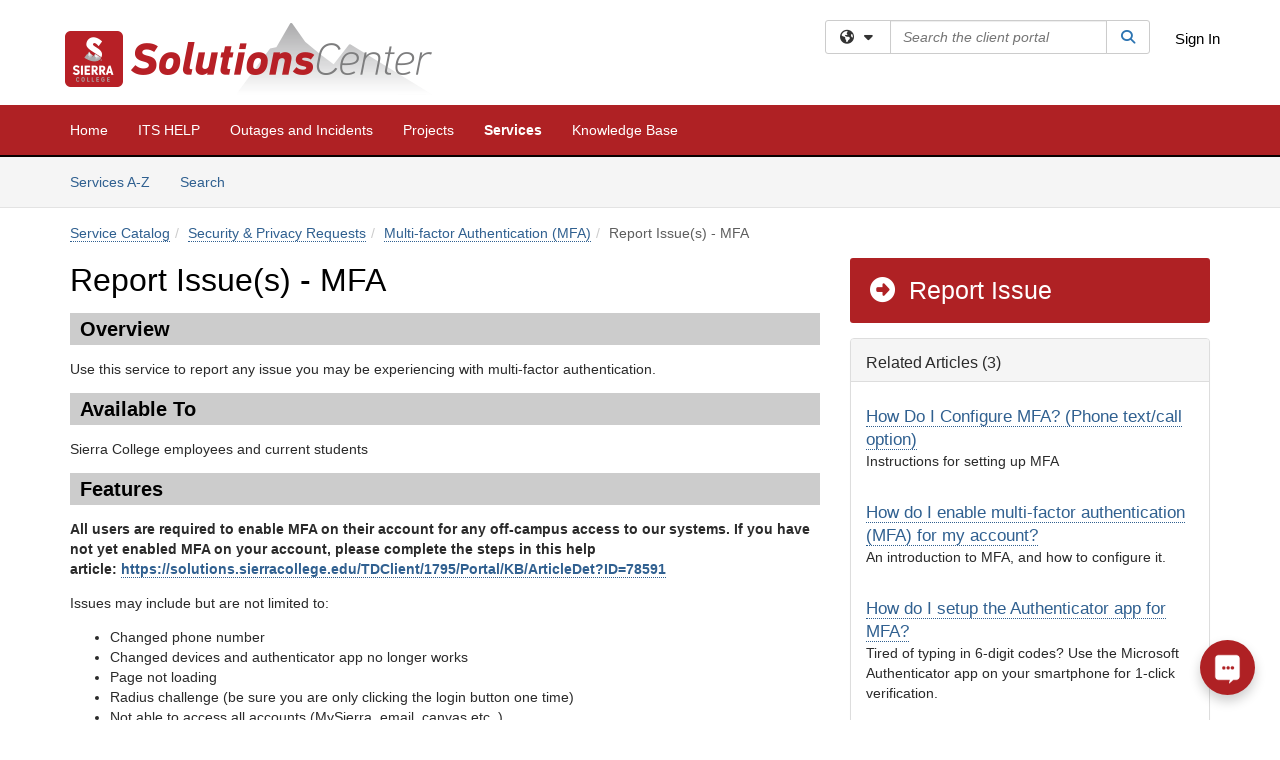

--- FILE ---
content_type: text/html; charset=utf-8
request_url: https://solutions.sierracollege.edu/TDClient/1795/Portal/Requests/ServiceDet?ID=34507
body_size: 19236
content:

<!DOCTYPE html>

<html lang="en" xmlns="http://www.w3.org/1999/xhtml">
<head><meta name="viewport" content="width=device-width, initial-scale=1.0" /><!-- Google Tag Manager -->
<script>(function(w,d,s,l,i){w[l]=w[l]||[];w[l].push({'gtm.start':
new Date().getTime(),event:'gtm.js'});var f=d.getElementsByTagName(s)[0],
j=d.createElement(s),dl=l!='dataLayer'?'&l='+l:'';j.async=true;j.src=
'https://www.googletagmanager.com/gtm.js?id='+i+dl;f.parentNode.insertBefore(j,f);
})(window,document,'script','dataLayer','GTM-WR9V5K73');</script>
<!-- End Google Tag Manager --><script>
  window.TdxGtmContext = {"User":{"Id":0,"UID":"00000000-0000-0000-0000-000000000000","UserName":"","FullName":"Public User","AlertEmail":"publicuser@noreply.com","Role":"Experience User","HasTDNext":false,"StandardApplicationNames":null,"TicketApplicationNames":[],"AssetApplicationNames":[],"ClientPortalApplicationNames":[],"Type":"Technician","Analytics":{"Title":null,"Organization":null}},"Partition":{"Id":1002,"Name":"Multi-Tenant 02 Production"},"BillableEntity":{"Id":295,"Name":"Sierra College","SalesForceIdentifier":"0013600000EM4tYAAT","GWMIID":"612e653e-35b9-4f60-b196-4b9c8242bb76"},"Environment":{"ShortName":"PRD"}};
</script><script src="/TDPortal/Content/Scripts/jquery/2.2.4/jquery.min.js?v=20260109185102"></script><script src="/TDPortal/Content/Scripts/jquery-migrate/1.4.1/jquery-migrate.min.js?v=20260109185102"></script><script src="/TDPortal/Content/Scripts/jquery-ui/1.13.2/jquery-ui-1.13.2.custom.timepicker.min.js?v=20260109185456"></script><link href="/TDPortal/Content/Styles/jquery-ui/1.13.2/jquery-ui.compiled.min.css?v=20260109185458" rel="stylesheet" type="text/css"  /><link href="/TDPortal/Content/bootstrap/3.4.1/dist/css/bootstrap.min.css?v=20260109185102" rel="stylesheet" type="text/css" id="lnkBootstrapCSS" /><script src="/TDPortal/Content/bootstrap/3.4.1/dist/js/bootstrap.min.js?v=20260109185102"></script><link href="/TDPortal/Content/FontAwesome/css/fontawesome.min.css?v=20260109185100" rel="stylesheet" type="text/css" id="lnkFontAwesome" /><link href="/TDPortal/Content/FontAwesome/css/solid.css?v=20260109185100" rel="stylesheet" type="text/css"  /><link href="/TDPortal/Content/FontAwesome/css/regular.css?v=20260109185100" rel="stylesheet" type="text/css"  /><link href="/TDPortal/Content/FontAwesome/css/brands.css?v=20260109185100" rel="stylesheet" type="text/css"  /><link href="/TDPortal/Content/FontAwesome/css/v4-shims.css?v=20260109185100" rel="stylesheet" type="text/css"  /><link href="/TDClient/Styles/bootstrap_custom.min.css?v=20260109185456" rel="stylesheet" type="text/css"  /><link href="/TDClient/Styles/TDStyles.min.css?v=20260109185458" rel="stylesheet" type="text/css"  /><link href="https://solutions.sierracollege.edu/TDPortal/BE/Style/295/TDClient/1795?v=20190619190641" rel="stylesheet" type="text/css" /><script src="/TDPortal/Content/Scripts/tdx/dist/TDJSFramework.compiled.min.js?v=20260109185456"></script><script src="/TDPortal/Content/Scripts/tdx/dist/modalFocusTrap.min.js?v=20260109185452"></script><script src="/TDPortal/Content/Scripts/underscore/1.12.1/underscore-min.js?v=20260109185102"></script>
<script src="/TDClient/Scripts/clientOS.min.js?v=20260109185446"></script>
<script src="/TDClient/Scripts/collapseMe.min.js?v=20260109185446"></script>
<script src="/TDClient/Scripts/tdsearchfilter.min.js?v=20260109185446"></script>
<script src="/TDClient/Scripts/SiteSearch.min.js?v=20260109185446"></script>
<script src="/TDPortal/Content/Scripts/tdx/dist/elasticsearchAutocomplete.min.js?v=20260109185452"></script>
<link id="ctl00_ctl00_lnkFavicon" rel="icon" href="https://solutions.sierracollege.edu/TDPortal/BE/Icon/295/1795?v=20180712161101" />

    
    <script async src="//www.googletagmanager.com/gtag/js?id=UA-339116-1"></script>
    <script>

      $(function () {

        window.dataLayer = window.dataLayer || [];
        function gtag() { dataLayer.push(arguments); }
        gtag('js', new Date());
        // Be sure to set the proper cookie domain to the customer's full subdomain when sending the pageview hit.
        gtag('config', 'UA-339116-1', { 'cookie_domain': 'solutions.sierracollege.edu' });

        });

    </script>

  

  <script>

      $(function () {
        var masterUi = MasterUI({
          isPostback: false,
          baseUrl: '/TDClient/',
          isTdGoogleAnalyticsEnabled: true,
          isAuthenticated: false
          });

        $('#collapseMe').collapseMe({
          toggleVisibilitySelector: '.navbar-toggle'
        });

        TeamDynamix.addRequiredFieldHelp();
      });

      // The sub-nav menu uses padding-top to position itself below the header bar and main navigation sections. When the
      // window is resized, there is a chance that the content of these header or nav sections wraps, causing the height
      // to change, potentially covering the sub-nav menu, which is obviously a big usability problem. This function
      // listens for when the window size or orientation is changing (and also when the window first loads), and adjusts
      // the padding so that the sub-nav menu appears in the correct location.
      $(window).bind('load ready resize orientationchange', function () {
        var headerHeight = $('#divMstrHeader').height();
        $('#navShim').css({
          "padding-top": headerHeight
        });

        $('#content').css({
          "padding-top": headerHeight,
          "margin-top": headerHeight * -1
        });
      });
  </script>

  
  

  

  <script src="/TDPortal/Content/select2/v3/select2.min.js?v=20260109190914"></script><link href="/TDPortal/Content/select2/v3/select2.compiled.min.css?v=20260109190914" rel="stylesheet" type="text/css" id="lnkSelect2" />
  <script src="/TDClient/Scripts/Share.min.js?v=20260109185058"></script>
<script src="/TDClient/Scripts/attachmentHandler.min.js?v=20260109185456"></script>


  <script>

    function ToggleFavorite() {
      __doPostBack('ctl00$ctl00$cpContent$cpContent$btnToggleFavorite', '');
    }

    function shareService() {
      if ($('#ctl00_ctl00_cpContent_cpContent_shareRecipients').val().trim() === "") {
        alert('You must first enter a valid email.');
        $('#btnShare').progressButton('reset');
      }
      else {
        __doPostBack('ctl00$ctl00$cpContent$cpContent$btnSendShare', '');
      }
    }

    function closeShareModal() {
      $('#divShareModal').modal('hide');
      $('#btnShare').progressButton('reset');
    }

    function showHideCommentInput(show) {
      var commentEditor = CKEDITOR.instances['ctl00_ctl00_cpContent_cpContent_txtComments_txtEditor_txtBody'];

      if (show) {
        $('#ctl00_ctl00_cpContent_cpContent_btnSaveComment').progressButton().progressButton('reset');
        $('#divComment').show();
        commentEditor.focus();
        $("#luFeedCommentNotification").select2("val", null, true);
        $('#btnComment').hide();
      } else {
        $('#divComment').hide();
        commentEditor.setData('');
        $("#luFeedCommentNotification").select2("val", null, true);
        $('#btnComment').show();
      }
    }

    $(function () {

      var attachmentHandler = new TeamDynamix.AttachmentHandler({
        containerSelector: '.js-service-attachments',
        resultLabelSelector: '#ctl00_ctl00_cpContent_cpContent_lblResults_lblResults-label',
        baseControllerUrl: '/TDClient/1795/Portal/Shared/Attachments',
        antiForgeryToken: 'ceDTnFkdD5hfHyOPlUjNo4O2U0_6ub2_PZcs30AT5mKCJEW5v9QVwObvCzcHBcHSwTUuGPULIaioZmnqpcMixdR3-Cw1:bN_TjRugyrStZax0yTSHvLvHnpvBzVnykVLe0ctFfBRtjoDfCrHKiwETXIuhfTAkwcepLJd1lZJzBtO8dLlAa8AFVu81',
        itemId: 34507,
        componentId: 47,
        feedId: 'serviceFeed'
      });

      $('#btnShare').on('click', function () {
        shareService();
      });

      // Don't try and update the table styles if the user wanted to opt out.
      $('#ctl00_ctl00_cpContent_cpContent_divDescription table:not(.SkipTableFixup)').each(function (table) {
        var padding = $(this).attr('cellpadding');
        var spacing = $(this).attr('cellspacing');

        $(this).css("border-collapse", "separate");

        if (spacing) {
          $(this).css("border-spacing", spacing + "px");
        }

        $(this).find('td').each(function (cell) { $(this).css('padding', padding + 'px') });
      });

      

    });

    

  </script>



<meta property="og:title" content="Report Issue(s) - MFA" />
<meta property="og:type" content="article" />
<meta property="og:url" content="https://solutions.sierracollege.edu/TDClient/1795/Portal/Requests/ServiceDet?ID=34507" />
<meta property="og:image" content="https://solutions.sierracollege.edu/TDPortal/BE/Logo/295/1795" />
<meta property="og:description" content="Use this service to report any issue you may be experiencing with multi factor authentication." />
  <meta property="og:site_name" content="Sierra College - Services" />
  <meta property="article:section" content="Multi-factor Authentication (MFA)" /><title>
	Service - Report Issue(s) - MFA
</title></head>
<body>
<!-- Google Tag Manager (noscript) -->
<noscript><iframe src="https://www.googletagmanager.com/ns.html?id=GTM-WR9V5K73"
height="0" width="0" style="display:none;visibility:hidden"></iframe></noscript>
<!-- End Google Tag Manager (noscript) -->
<form method="post" action="/TDClient/1795/Portal/Requests/ServiceDet?ID=34507" onsubmit="javascript:return WebForm_OnSubmit();" id="aspnetForm">
<div class="aspNetHidden">
<input type="hidden" name="__EVENTTARGET" id="__EVENTTARGET" value="" />
<input type="hidden" name="__EVENTARGUMENT" id="__EVENTARGUMENT" value="" />
<input type="hidden" name="__VIEWSTATE" id="__VIEWSTATE" value="1rvYz2d2KnWb1gisxKnX1/NSEQsODt1PByoqTQLmnA2caQZwxHExPi55qIj7dIk8+DpnvFb8aX0jQo4BHTMqqRTHVPDUSrgkc0FG8svcIu7ojQHXcoFUr/m/[base64]/2fG4WsYxbJFHz4nCJsXoRy3OKBSWJpZ8Lzuergv7mSFnLkefEyU7Nfld0wnE/H9+BGzz+poAIHvYO/KHlzz8PGWgXK5pnJvUrY7Le4pfRK1cldmEK1sbqqD5ZEqc29H9bLynp4RcKhAcM3fTPRyYi83BXqPeJTyykHELHMYXmZV40aIfMabXxqLuZwUlevvFwBvDdKuC7nnga5ogJAUhg6JkMZQctFX1c4D9jYI0ZQrzKJK26sJTk3/I5sKz71q+eAKl9/V137KemvsZXx/e0L/aUSXsf7FenyQY908bP0yZbNvq1U6+Or10BhCkkRIYZTwp2R+tjMUtDMiqJCc95g/J/D3FBiPTJcfG65wzBD6w+ABMhLYLCtKppAXkiQjK9127u4RnSQhDBtOJV1AdoBFlkWKmlxIZncfrKrRdTrUZkOjy8Pum52c803QNxh45l8BYxIOYvRINilu8VOTbth5FV37XYm98s7cH/D9QUK02C99QLPaYel/vckmohow3gDp26T3VDJPkXLNiU2RHEkWlmM+UkmU0u1ZzCdv1hIciXf061DcDOIN3MbSVKDdnM1oJe7hoCdo23rfAq3/1Kw/l1wf41Gz70HcyBaeqKnOd4PkY1VtmF2F5mhyUGYRocA7o3CQc4yPmIPIQ4AnBGiY1vxmvRxj3fuKaTQ5iC2A31kS4mWFKOHMsZCWt3nfBAfVDM8HQ93koZXATXgHClW7Yo7BmeSncRi8mk0kii+Sys4nGbGXniYH8+O4iUhdkVM/Ek7BOEHeOvlju6cF705sHFbqp7Da+4Eozwt9dHfBZwsCrr2F+ibUB6g9HRQ6Nag5EDMeXgNLimsCx9GkOePd6AiqmBfW2RDhjLssSu6dxmhZFsz6v9yska7bwqWyuVypPeD/Mgkr0R8zFE4+8SuDcQcrM/TXrlePwWh3T4j0HAig8lsBQRoORyfY58Hm69dCz3J+HYZrTKediCCjRlNAVLqDixt6mmWjT8SE8updIDQvAKxvLxCh2mA1f7OCDc8h0HgaKDP1la0NVATwD/e+S3wuhY4hE92KZXzl49jqVfTNmK7OqWmfloYQBtJNzEG4rv941vdvYIS3P0sNG/4TE1Y6fyw9yeLE2KDHuesn7Md53JyAzcvrRW4+CNMbIYQCfKn9aXztLydplIV+iZqknY0oV8GROw5r0wC+sLj/83t6WXI1Zcfn1myY++QOKUegao5/OQJMWU1bu1T+m6fLKuZlS4kEtlIEzbCpjtc+SL6gPrx7SuTd2p7v9XBVMhnqzo2eXNWom8H6bQc86bBKR6RHLsaJ93g+/IFj+anrt+zC8KeFp5aLu5zWwVgHRgBSH56xOZLPGG8hxquedKnvrFD7NHMP1hUD+Exoxq4IH4eynY9/nuiO+9Rec4s2KIYguglLNnHBAZAEbdIg6GMU15Wnj5ENtQUJ7aBO1yLfDlSQXL3ROInVup2X+pH2LwKsr1wVfBop53yiJpg7cJEOJB0jnNRfd95rL/lpKPMyz8pr9jEmJvUZyEKzy3BVjKTAD/U/3vMQ/gSl0lgr5TDx9lfr75YPur/hjidzlbwstgXu9GzWONbxRahPgBTZaP+mTOSOnbodeSVSHPBhOeOCJjJU5RuI0tOEUesz9r42ZqgQ/sA36XJ5zcH3Vw3UWA3owL/6gCFvA2eD5EQQYfQf94gH/dYPKwCWWBNWoO1kn3/1eQuc6r6lx9V+9Ao0ANY77rKy42JT7q/y5U0VHBJF109Zpem8MQj3ZYbM5Mbo9kQQCv5EZ/r4qAMPcMjq/oI74NbxFpKzAgD3RZ/41Q6uaRs3YYlPbfTZ/qQXxH+Ccfr6i9aOFBgznu6TR6ETYxX2mCa0IlTEpkgrN9ppm1PTAPkpC6+lzw3xoYKMka5g/V+QfqUJNajXOa0nH7kWsioLPX37UW5H7VkFbGlAWEQov8gm+xhXu6tz0a6GTcy9K+bB8NpK9GUOOe2JqS5Zz86fYAWw78mzoQn+GkxIIhbwxlbz56Igacg+Z7ieuH1DkCWeqvlN5vwWNu4/l9Te6i1uXG451GpBrxyvulo8y/K8+ViDn24KyjcOEwsS0iD3NLGtQsLoa5OBRenbxHG4JJBd4jgrkjYfBSxt3+VoHLmoZIVVSc5JMxTw21Hm5ANmI2hOMKXlnjclkLxFiwxhBugPQdVki0aEBiuyKDGllfwofbP5xuAOpjG/WlRVFJftkvqu8N+h1WDnF1wKLnluesPjBu06b2BmHCfB6qhxWDFtEanv7HwFmqHavDjhlr3JW6/[base64]/fNuSfp1IUF9faGRicg0D03C45SJ7QJTRh4qjwGbqlwXWFORHOb+QdR5Vi8QiYVvC7GbJu6KM123bcf/tpnHI8dw3VjzZ82f3XnkUOqMqkQDAe1zq+ZX25XAmV56jLmMurWEtiq0njgd4bbdy0s8ls+GNq2VcqrMtnmyg9KN+DfzuAjQd87Wp1+Hgr5Lp7NHieo/blbeNidu+wOz9UkzlW+C3LG42+YHa7iBe1sYSWcGhWfO/u558YgIWLSiVICMoKkqX3NOOvrnum2Oj4nYwUCLlKUJfSAexy+SKM2pGZlQxH8PuN7bGzqdeNB+uwMdjcgS+/7z+weuefVsFPGkXYk23VRpBcuBkP+5e4e/KbZJbe/wQtrSOfGCODl8pUxzpYBzhKc8xc1w3E56WkMDcWWxRqbY1aAgCzEL4n0l3taymzJGTqqsAI3HkErqtp2NTxJRlpUIHplXL1BtYDZtmj8PTGU/hhZO3lMbQjcfH1Cw05Bzeblf5rsOeJJX4OxXZdl/cNW2nzYZHBiOxrNB57W9Mxb0fA2B4xaEoNe3o+jPZ32i2I/EAbCHtbSnpQY0Bu/QZujqJ3iJwx6y/oir8vZOx6usZecTzZ3aM9fIIVOg58mjHNqSgF5yGY+iaZ8py77A/XrzIEZwLW3n3yS48oqn8B5XxyDcAVpOOyznVdYzHjP+VHGsiYgW2yXE8t4/Ux4kkYs733NIHMGfTzanY9SbcU5CWBTJWgZNDUtV3wFJA38Em0+anNZYGqBZR8QFlfFsfTBUwXp8OFL5zLeNyV1106kInXRJlyUhyBE4G5ulPOIJP/ghsqoyavPf+xoRyx0awvHSmofcpKbmyzKDJzHAOVHMutQ+1/DOGPs1R23LkJi7DdeYJ4ifS/jftKW8AcPHRCMeDpmugTjEiTIJW5QgOg6/[base64]/aVLb4//wN+79twAYoU/UKy2Kp5yH7qxXa0QeuIIQJAptPpxnLxCkUc/lYw6ZTT1ecs2kB2kUWJS6sd02GbijMGl5uj71lihAdZwwU/xvQeT2VbqSJrAxCgYI3hchGff/l1PBCeHY8DsqhXDasJYygyq8TN99BhkjbSobBL+JVxWTB2VTREZwoEAGULCxEntI59rkjnGfl1p2lSfn31wlldhPWVZyPY8yvS+rvvldWELLPyvzImDfOadmLiPdkDvb3XBQjoARKS/4uoSkqoO6IqPp5ebS6C73In6xQkfqh4mGIkQ9qHVaLq99fNYPv6bt0hrITHAGxXnOWMOQZdm5oT+QkNSwDQczg0uPqg324sgbf07SXBRIfnkyKHS4LZpAULoG/nJHqpBazFNfBdDESuHjbeWKOsbUmR6YwkdzbGGfk3GorZsRWP0F78zEchvSQUQSMoDLQgGtAb87X9c7ZE47xFhSkeNjZb2jCjUbkYcDef+0UQxxAppcTndUzP3u/Z3ovElWk086z+Ar8+ronk9GYDl/W791Ff2PJHU9u2kpnsN89rsj+7JQT1b1vDXZaHg59H+cKRThc33nH8rY7AeRHwhrsKYcyCa39MLdqqdM+Lm/Hntq54Pg46dBlp5CjDcJF3VdDJzCHJ+EAirw5QQSihL3HC23Kd2sT5Wfx6wSSGiUC7iYkveJbvHHmIFNJanwsZizmvcLtHS5jvdM16bEgmR03CTBrP7CoFZUlTQVBEJSLUHpCaEKP8X7D+bDoIVI97YvkkfYCJRpzB07rgiHFQ4y82zceXW3C3bspVzKyb1yDBQ2Upy/OD4SDO/xqA==" />
</div>

<script type="text/javascript">
//<![CDATA[
var theForm = document.forms['aspnetForm'];
if (!theForm) {
    theForm = document.aspnetForm;
}
function __doPostBack(eventTarget, eventArgument) {
    if (!theForm.onsubmit || (theForm.onsubmit() != false)) {
        theForm.__EVENTTARGET.value = eventTarget;
        theForm.__EVENTARGUMENT.value = eventArgument;
        theForm.submit();
    }
}
//]]>
</script>


<script src="/TDClient/WebResource.axd?d=pynGkmcFUV13He1Qd6_TZMSMQxVWLi4fik2rw1_u_hZsCNzwv5c621ov6_ZX_wzTt5vh-g2&amp;t=638901392248157332" type="text/javascript"></script>


<script src="/TDClient/ScriptResource.axd?d=nv7asgRUU0tRmHNR2D6t1NXOAgTb3J37FC1L2PfbYYFmSPm-ANa7n6FP0x7BAsbHeL4jfY3ptd1q7zKKVI7DbuXZcwEoKOwj9WxCI1VrQlbWE1Trg1t1GmJDN43kQMJsB7X8tw2&amp;t=ffffffff93d1c106" type="text/javascript"></script>
<script src="/TDClient/ScriptResource.axd?d=NJmAwtEo3Ipnlaxl6CMhvmVxW3-Ljsg_2Hna32smxrg-6ogyYAN3UTPsJQ8m1uwzn_kuf2Wpne6NSFmYui3h0wCQhJN3ZUiLTNkvhiIgZpq74-lKmofUPQGJ8own8RI2_mwAcmvlSj2WBnqwm5Wj4cyNvv81&amp;t=5c0e0825" type="text/javascript"></script>
<script src="/TDClient/ScriptResource.axd?d=dwY9oWetJoJoVpgL6Zq8OLdGoo5BVWQ_Eo60QZTEhEcHeiVfwgY9tLCgzdZ5TRwvrwYEnOvujbNccOVLUfWtUg4HivSIsewg6JABxkBGEqVVV64eiRyCAsPDqh6tUioISUQKB74sWMO4Er2mHrWEIWs_sBM1&amp;t=5c0e0825" type="text/javascript"></script>
<script src="/TDClient/WebResource.axd?d=xtfVMqdF1exC2MBVkOJwMveStDR5kg3dbZWgIXMXZmB1xXom6CcIrWFgHa7jsp4qJuFW2L5XShudyzlBsIO3JhCfiU5HmL2BDz__mCv9dznmBlEMS7LvcYg6wTdPTrAXIXI2CvtjwlnpZd-j4Zpsx2wG_uA1&amp;t=639035638740000000" type="text/javascript"></script>
<script src="/TDClient/WebResource.axd?d=sp7vCoAo-SSYfpsQ1sYBBeEDnwCGxDYEwZCM0ler88yoVZIPDXMk1C3XF2L2L0xrbB8Rvhli51TswRlmPIOCZgaY58lKhPr-Pv1jTFJ1oUAu7x6RDtNFZUxbtxs3KYQGLK6FpPD5bKuB0e0NmS9HkAqRVks1&amp;t=639035638740000000" type="text/javascript"></script>
<script src="/TDClient/WebResource.axd?d=icMURy63hv40LPPfq4rTvmm-RfB_YkC6rEEF_2QOO68q3TseXYNBetRKKgBXJ8mn2e8UIgCPiV23HaQUZbjySMHqSgmYZgLcYltBqwD2_EK8aQ08zBuqc3ZBVZITQrbtn6w46dRxFLibMIQg0Aho73rn8Rpxrzg5YMG_JR0UOrUR0wlZ0&amp;t=639035638740000000" type="text/javascript"></script>
<script src="/TDClient/WebResource.axd?d=1HpFfNpwNihNfEP1lyJHvdPVqbv8KRoFH4-_ZORUgPOP-bqmmtIJRvFQc7828Vf59O_-fdBXcnwdv-hYp5RptPuHmMR0kGQM0_3rS4Z7sKfC7jy9Cc_8fyfcUWa8psszacEQlAXHPXmNwyRymbGSywEmhrE1&amp;t=639035638740000000" type="text/javascript"></script>
<script type="text/javascript">
//<![CDATA[
function WebForm_OnSubmit() {
CKEditor_TextBoxEncode('ctl00_ctl00_cpContent_cpContent_shareBody_txtBody', 0); if (typeof(ValidatorOnSubmit) == "function" && ValidatorOnSubmit() == false) return false;
return true;
}
//]]>
</script>

<div class="aspNetHidden">

	<input type="hidden" name="__VIEWSTATEGENERATOR" id="__VIEWSTATEGENERATOR" value="E24F3D79" />
	<input type="hidden" name="__EVENTVALIDATION" id="__EVENTVALIDATION" value="4S8eLvhu5lwA+e3c85ESaTP+e5aX2oqDX6oiY3OKNcMohWnWysuEqXKOlysqn4N+rLPY+2i/TmkbNLT63oaW9+HoEu4X+ep7wAr16zB1wOq7fNQORCvwGwjGbbueWrL76lhfEKnpfDBiMnFNW4CVtty2/UTOQxHTkrc+tFJ1rSndnMKA" />
</div>
<script type="text/javascript">
//<![CDATA[
Sys.WebForms.PageRequestManager._initialize('ctl00$ctl00$smMain', 'aspnetForm', ['tctl00$ctl00$cpContent$cpContent$UpdatePanel2','','tctl00$ctl00$cpContent$cpContent$upShare','','tctl00$ctl00$cpContent$cpContent$lblResults$ctl00',''], ['ctl00$ctl00$cpContent$cpContent$btnToggleFavorite','','ctl00$ctl00$cpContent$cpContent$btnSendShare',''], [], 90, 'ctl00$ctl00');
//]]>
</script>

<div id="ctl00_ctl00_upMain" style="display:none;">
	
    <div id="ctl00_ctl00_pbMain" class="progress-box-container"><div class="progress-box-body"><div class="well shadow"><h2 class="h4 gutter-top-none">Updating...</h2><div class="progress" style="margin-bottom: 0;"><div class="progress-bar progress-bar-striped active" role="progressbar" aria-valuemin="0" aria-valuemax="100" style="width: 100%"></div></div></div></div></div>
  
</div>

<header id="ctl00_ctl00_navHeader" role="banner">

  <div id="divMstrHeader" class="master-header NoPrint" style="background-color: #fff;">

  

  <div class="logo-header-full hidden-xs">

    
    <div class="pull-left">
      <a href="#mainContent" class="sr-only sr-only-focusable">Skip to main content</a>
    </div>


    <div id="ctl00_ctl00_divPageHeader" class="container logo-header clearfix" style="padding: 5px;">

      <div id="divLogo" class="pull-left logo-container">

        <a href="https://www.sierracollege.edu/"
           target="_blank">
          <img src="/TDPortal/BE/Logo/295/0" alt="Sierra College Home Page" class="js-logo img-responsive" />
          <span class="sr-only">(opens in a new tab)</span>
        </a>

      </div>

      <div class="master-header-right pull-right padding-top padding-bottom">

        

          <div class="pull-left topLevelSearch input-group">
            <div id="SiteSearch-efce0947d0d54f0c91e205868b5df2e9" class="gutter-bottom input-group site-search" style="max-width: 400px;">
  <div id="SiteSearch-dropdown-efce0947d0d54f0c91e205868b5df2e9" class="input-group-btn">
    <button type="button" id="SiteSearch-filter-efce0947d0d54f0c91e205868b5df2e9" class="btn btn-default dropdown-toggle" data-toggle="dropdown"
            aria-haspopup="true" aria-expanded="false" title="Filter your search by category" data-component="all">
      <span class="fa-solid fa-solid fa-earth-americas"></span><span class="fa-solid fa-fw fa-nopad fa-caret-down" aria-hidden="true"></span>
      <span class="sr-only">
        Filter your search by category. Current category:
        <span class="js-current-component">All</span>
      </span>
    </button>
    <ul tabindex="-1" aria-label="Filter your search by category" role="menu" class="dropdown-menu" >
      <li>
        <a role="menuitem" href="javascript:void(0);" data-component-text="All" data-component="all" data-component-icon="fa-solid fa-earth-americas" title="Search all areas">
          <span class="fa-solid fa-fw fa-nopad fa-earth-americas" aria-hidden="true"></span>
          All
        </a>
      </li>

      <li aria-hidden="true" class="divider"></li>

        <li role="presentation">
          <a role="menuitem" href="javascript:void(0);" data-component-text="Knowledge Base" data-component="kb" data-component-icon="fa-lightbulb" title="Search Knowledge Base">
            <span class="fa-regular fa-fw fa-nopad fa-lightbulb" aria-hidden="true"></span>
            Knowledge Base
          </a>
        </li>

        <li role="presentation">
          <a role="menuitem" href="javascript:void(0);" data-component-text="Service Catalog" data-component="sc" data-component-icon="fa-compass" title="Search Service Catalog">
            <span class="fa-solid fa-fw fa-nopad fa-compass" aria-hidden="true"></span>
            Service Catalog
          </a>
        </li>

    </ul>
  </div>

  <label class="sr-only" for="SiteSearch-text-efce0947d0d54f0c91e205868b5df2e9">Search the client portal</label>

  <input id="SiteSearch-text-efce0947d0d54f0c91e205868b5df2e9" type="text" class="form-control" autocomplete="off" placeholder="Search the client portal" title="To search for items with a specific tag, enter the # symbol followed by the name of the tag.
To search for items using exact match, place double quotes around your text." />

  <span class="input-group-btn">
    <button id="SiteSearch-button-efce0947d0d54f0c91e205868b5df2e9" class="btn btn-default" type="button" title="Search">
      <span class="fa-solid fa-fw fa-nopad fa-search blue" aria-hidden="true"></span>
      <span class="sr-only">Search</span>
    </button>
  </span>
</div>

<script>
  $(function() {
    var siteSearch = new TeamDynamix.SiteSearch({
      searchUrl: "/TDClient/1795/Portal/Shared/Search",
      autocompleteSearchUrl: '/TDClient/1795/Portal/Shared/AutocompleteSearch',
      autocompleteResultsPosition: 'fixed',
      autocompleteResultsZIndex: 1000,
      searchTextBoxSelector: '#SiteSearch-text-efce0947d0d54f0c91e205868b5df2e9',
      searchComponentFilterButtonSelector: '#SiteSearch-filter-efce0947d0d54f0c91e205868b5df2e9',
      searchButtonSelector: '#SiteSearch-button-efce0947d0d54f0c91e205868b5df2e9',
      searchFilterDropdownSelector: '#SiteSearch-dropdown-efce0947d0d54f0c91e205868b5df2e9',
      showKnowledgeBaseOption: true,
      showServicesOption: true,
      showForumsOption: false,
      autoFocusSearch: false
    });
  });
</script>
          </div>

        
          <div title="Sign In" class="pull-right gutter-top-sm">
            <a href="/TDClient/1795/Portal/Login.aspx?ReturnUrl=%2fTDClient%2f1795%2fPortal%2fRequests%2fServiceDet%3fID%3d34507">
              Sign In
            </a>
          </div>
        
      </div>

    </div>

  </div>

  <nav id="ctl00_ctl00_mainNav" class="navbar navbar-default themed tdbar" aria-label="Primary">
    <div id="navContainer" class="container">

      <div class="navbar-header">
        <button type="button" class="pull-left navbar-toggle collapsed themed tdbar-button-anchored tdbar-toggle gutter-left" data-toggle="collapse" data-target=".navbar-collapse">
          <span class="tdbar-button-anchored icon-bar"></span>
          <span class="tdbar-button-anchored icon-bar"></span>
          <span class="tdbar-button-anchored icon-bar"></span>
          <span class="sr-only">Show Applications Menu</span>
        </button>
        <a class="navbar-brand hidden-sm hidden-md hidden-lg themed tdbar-button-anchored truncate-be" href="#">

          Client Portal
        </a>
      </div>

      <div id="td-navbar-collapse" class="collapse navbar-collapse">

        <ul class="nav navbar-nav nav-collapsing" id="collapseMe">

          
            <li class="themed tdbar-button-anchored hidden-sm hidden-md hidden-lg">
              <a href="/TDClient/1795/Portal/Login.aspx?ReturnUrl=%2fTDClient%2f1795%2fPortal%2fRequests%2fServiceDet%3fID%3d34507">Sign In</a>
            </li>
          
            <li id="divSearch" class="themed tdbar-button-anchored hidden-sm hidden-md hidden-lg">
              <a href="/TDClient/1795/Portal/Shared/Search" title="search">Search</a>
            </li>
          
              <li id="divDesktope3f2e57b-7fc3-4432-987f-efd9539d51ca" class="themed tdbar-button-anchored">
                <a href="/TDClient/1795/Portal/Home/">Home</a>
              </li>
            
              <li id="divDesktop779d8286-fa21-4661-99ed-ad3d73e8a8ee" class="themed tdbar-button-anchored">
                <a href="/TDClient/1795/Portal/Home/?ID=779d8286-fa21-4661-99ed-ad3d73e8a8ee">ITS HELP</a>
              </li>
            
              <li id="divDesktop045a1d24-3a46-4c7d-b62d-c7321de3c9f5" class="themed tdbar-button-anchored">
                <a href="/TDClient/1795/Portal/Home/?ID=045a1d24-3a46-4c7d-b62d-c7321de3c9f5">Outages and Incidents</a>
              </li>
            

          
            <li id="divTDProjects" class="themed tdbar-button-anchored">
              <a href="/TDClient/1795/Portal/Projects/">Projects</a>
            </li>
          
            <li id="divTDRequests" class="themed tdbar-button-anchored sr-focusable">
              <a href="/TDClient/1795/Portal/Requests/ServiceCatalog">Services</a>
            </li>
          
            <li id="divTDKnowledgeBase" class="themed tdbar-button-anchored sr-focusable">
              <a href="/TDClient/1795/Portal/KB/">Knowledge Base</a>
            </li>
          

          <li class="themed tdbar-button-anchored hidden-xs more-items-button" id="moreMenu">
            <a data-toggle="dropdown" title="More Applications" href="javascript:;">
              <span class="sr-only">More Applications</span>
              <span class="fa-solid fa-ellipsis-h" aria-hidden="true"></span>
            </a>
            <ul class="dropdown-menu dropdown-menu-right themed tdbar" id="collapsed"></ul>
          </li>

        </ul>
      </div>

    </div>

  </nav>

  </div>

  </header>



<div id="navShim" class="hidden-xs hidden-sm"></div>
<main role="main">
  <div id="content">
    <div id="mainContent" tabindex="-1"></div>
    

  
    <nav id="divTabHeader" class="tdbar-sub NoPrint hidden-xs navbar-subnav" aria-label="Services">
      <a href="#servicesContent" class="sr-only sr-only-focusable">Skip to Services content</a>
      <div class="container clearfix">
        <ul class="nav navbar-nav js-submenu" id="servicesSubMenu" style="margin-left: -15px;">

          
          <li>
            <a href="/TDClient/1795/Portal/Services/ServicesAtoZ">Services A-Z</a>
          </li>
          
          <li>
            <a href="/TDClient/1795/Portal/Requests/ServiceCatalogSearch">Search <span class="sr-only">Services</span></a>
          </li>

        </ul>
      </div>
    </nav>

  

  <div class="container gutter-top">
    <div id="servicesContent" tabindex="-1" style="outline:none;">
      

<span id="ctl00_ctl00_cpContent_cpContent_lblResults_ctl00" aria-live="polite" aria-atomic="true"><span id="ctl00_ctl00_cpContent_cpContent_lblResults_lblResults-label" class="red tdx-error-text"></span></span>
<a id="ctl00_ctl00_cpContent_cpContent_btnSendShare" tabindex="-1" class="hidden" aria-hidden="true" href="javascript:WebForm_DoPostBackWithOptions(new WebForm_PostBackOptions(&quot;ctl00$ctl00$cpContent$cpContent$btnSendShare&quot;, &quot;&quot;, true, &quot;&quot;, &quot;&quot;, false, true))">Blank</a>

<nav aria-label="Breadcrumb">
  <ol class="breadcrumb">
    <li><a href="ServiceCatalog">Service Catalog</a></li><li><a href="ServiceCatalog?CategoryID=10829">Security &amp; Privacy Requests</a></li><li class="active"><a href="ServiceCatalog?CategoryID=12714">Multi-factor Authentication (MFA)</a></li><li class="active">Report Issue(s) - MFA</li>
  </ol>
</nav>



<div class="row gutter-top">

<div id="divMainContent" class="col-md-8">

  <h1 class="wrap-text">
    Report Issue(s) - MFA
  </h1>

  

  

  

  <div id="ctl00_ctl00_cpContent_cpContent_divDescription" class="gutter-top ckeShim"><h3 style="background: #CCCCCC; padding: 5px 10px"><strong><span style="font-family: Helvetica">Overview</span></strong></h3>

<p>Use this service to report any issue you may be experiencing with multi-factor authentication.&nbsp;</p>

<h3 style="background: #CCCCCC; padding: 5px 10px"><strong><span style="font-family: Helvetica">Available To</span></strong></h3>

<p>Sierra College employees and current students</p>

<h3 style="background: #CCCCCC; padding: 5px 10px"><strong><span style="font-family: Helvetica">Features</span></strong></h3>

<p><strong>All users are required to enable MFA on their account for any off-campus access to our systems. If you have not yet enabled MFA&nbsp;on your account, please complete the steps in this help article:&nbsp;<a href="https://solutions.sierracollege.edu/TDClient/1795/Portal/KB/ArticleDet?ID=78591">https://solutions.sierracollege.edu/TDClient/1795/Portal/KB/ArticleDet?ID=78591</a></strong></p>

<p>Issues may include but are not limited to:</p>

<ul>
	<li>Changed phone number</li>
	<li>Changed devices and authenticator app no longer works</li>
	<li>Page not loading</li>
	<li>Radius challenge (be sure you are only clicking the&nbsp;login&nbsp;button one time)</li>
	<li>Not able to access all accounts (MySierra, email, canvas etc..)</li>
</ul>

<h3 style="background: #CCCCCC; padding: 5px 10px"><strong><span style="font-family: Helvetica">Getting Started</span></strong></h3>

<p>Click on the "<span style="color: #B22222"><strong>Report Issue</strong></span>" button to access the incident form. Please be as specific as possible in your request so that we may best serve you.&nbsp;</p>

<h3 style="background: #CCCCCC; padding: 5px 10px"><strong><span style="font-family: Helvetica">Fees and Additional Costs</span></strong></h3>

<p>There are no fees associated with this service.&nbsp;</p></div>

  

  &nbsp;

</div>

<div id="divSidebar" class="col-md-4">

  <span id="ctl00_ctl00_cpContent_cpContent_lnkRequest">
    <a class="DetailAction " href="TicketRequests/NewForm?ID=cK1icKOYOUg_&amp;RequestorType=Service">  <span class="fa-solid fa-circle-right fa-fw" aria-hidden="true"></span>
Report Issue</a>
  </span>
  

  <a id="ctl00_ctl00_cpContent_cpContent_btnToggleFavorite" tabindex="-1" class="hidden" aria-hidden="true" href="javascript:WebForm_DoPostBackWithOptions(new WebForm_PostBackOptions(&quot;ctl00$ctl00$cpContent$cpContent$btnToggleFavorite&quot;, &quot;&quot;, true, &quot;&quot;, &quot;&quot;, false, true))">Blank</a>

  <div id="ctl00_ctl00_cpContent_cpContent_divKB" class="panel panel-default gutter-top">

    <div class="panel-heading">
      <h2 class="h3 panel-title">Related Articles (3)</h2>
    </div>

    <div class="panel-body">
      
          <div id="ctl00_ctl00_cpContent_cpContent_rptArticles_ctl00_ctlArticle_divContainer" class="gutter-top-sm gutter-bottom-lg">
  <div class="clearfix">
    <div class="pull-left font-md">
      <a target="_blank" href="https://solutions.sierracollege.edu/TDClient/1795/Portal/KB/ArticleDet?ID=78600">How Do I Configure MFA? (Phone text/call option)</a>
    </div>
  </div>
  <div id="ctl00_ctl00_cpContent_cpContent_rptArticles_ctl00_ctlArticle_divSummary">
    Instructions for setting up MFA
  </div>
  
</div>
        
          <div id="ctl00_ctl00_cpContent_cpContent_rptArticles_ctl01_ctlArticle_divContainer" class="gutter-top-sm gutter-bottom-lg">
  <div class="clearfix">
    <div class="pull-left font-md">
      <a target="_blank" href="https://solutions.sierracollege.edu/TDClient/1795/Portal/KB/ArticleDet?ID=78591">How do I enable multi-factor authentication (MFA) for my account?</a>
    </div>
  </div>
  <div id="ctl00_ctl00_cpContent_cpContent_rptArticles_ctl01_ctlArticle_divSummary">
    An introduction to MFA, and how to configure it.
  </div>
  
</div>
        
          <div id="ctl00_ctl00_cpContent_cpContent_rptArticles_ctl02_ctlArticle_divContainer" class="gutter-top-sm gutter-bottom-lg">
  <div class="clearfix">
    <div class="pull-left font-md">
      <a target="_blank" href="https://solutions.sierracollege.edu/TDClient/1795/Portal/KB/ArticleDet?ID=78604">How do I setup the Authenticator app for MFA?</a>
    </div>
  </div>
  <div id="ctl00_ctl00_cpContent_cpContent_rptArticles_ctl02_ctlArticle_divSummary">
    Tired of typing in 6-digit codes? Use the Microsoft Authenticator app on your smartphone for 1-click verification.
  </div>
  
</div>
        
    </div>

  </div>

  

  <div id="divAttachments" class="js-service-attachments"></div>

</div>

</div>



    </div>
  </div>


  </div>
</main>



<script type="text/javascript">
//<![CDATA[
setNavPosition('TDRequests');window.CKEDITOR_BASEPATH = 'https://solutions.sierracollege.edu/TDPortal/Content/ckeditor/';
//]]>
</script>
<script src="https://solutions.sierracollege.edu/TDPortal/Content/ckeditor/ckeditor.js?t=C6HH5UF" type="text/javascript"></script>
<script type="text/javascript">
//<![CDATA[
var CKEditor_Controls=[],CKEditor_Init=[];function CKEditor_TextBoxEncode(d,e){var f;if(typeof CKEDITOR=='undefined'||typeof CKEDITOR.instances[d]=='undefined'){f=document.getElementById(d);if(f)f.value=f.value.replace(/</g,'&lt;').replace(/>/g,'&gt;');}else{var g=CKEDITOR.instances[d];if(e&&(typeof Page_BlockSubmit=='undefined'||!Page_BlockSubmit)){g.destroy();f=document.getElementById(d);if(f)f.style.visibility='hidden';}else g.updateElement();}};(function(){if(typeof CKEDITOR!='undefined'){var d=document.getElementById('ctl00_ctl00_cpContent_cpContent_shareBody_txtBody');if(d)d.style.visibility='hidden';}var e=function(){var f=CKEditor_Controls,g=CKEditor_Init,h=window.pageLoad,i=function(){for(var j=f.length;j--;){var k=document.getElementById(f[j]);if(k&&k.value&&(k.value.indexOf('<')==-1||k.value.indexOf('>')==-1))k.value=k.value.replace(/&lt;/g,'<').replace(/&gt;/g,'>').replace(/&amp;/g,'&');}if(typeof CKEDITOR!='undefined')for(var j=0;j<g.length;j++)g[j].call(this);};window.pageLoad=function(j,k){if(k.get_isPartialLoad())setTimeout(i,0);if(h&&typeof h=='function')h.call(this,j,k);};if(typeof Page_ClientValidate=='function'&&typeof CKEDITOR!='undefined')Page_ClientValidate=CKEDITOR.tools.override(Page_ClientValidate,function(j){return function(){for(var k in CKEDITOR.instances){if(document.getElementById(k))CKEDITOR.instances[k].updateElement();}return j.apply(this,arguments);};});setTimeout(i,0);};if(typeof Sys!='undefined'&&typeof Sys.Application!='undefined')Sys.Application.add_load(e);if(window.addEventListener)window.addEventListener('load',e,false);else if(window.attachEvent)window.attachEvent('onload',e);})();CKEditor_Controls.push('ctl00_ctl00_cpContent_cpContent_shareBody_txtBody');
CKEditor_Init.push(function(){if(typeof CKEDITOR.instances['ctl00_ctl00_cpContent_cpContent_shareBody_txtBody']!='undefined' || !document.getElementById('ctl00_ctl00_cpContent_cpContent_shareBody_txtBody')) return;CKEDITOR.replace('ctl00_ctl00_cpContent_cpContent_shareBody_txtBody',{"autoGrow_maxHeight" : 175, "autoGrow_minHeight" : 175, "contentsCss" : ['https://solutions.sierracollege.edu/TDPortal/Content/ckeditor/contents.css', '/TDPortal/Content/FontAwesome/css/fontawesome.min.css', '/TDPortal/Content/FontAwesome/css/brands.min.css', '/TDPortal/Content/FontAwesome/css/regular.min.css', '/TDPortal/Content/FontAwesome/css/solid.min.css', '/TDPortal/Content/FontAwesome/css/v4-shims.min.css'], "height" : "175", "htmlEncodeOutput" : true, "image_previewText" : " ", "removePlugins" : "magicline,devtools,templates,elementspath,fontawesome,youtube,uploadimage,simpleimage,remoteimageblocker", "title" : "Message", "toolbar" : "TDSimple"}); });

var Page_ValidationActive = false;
if (typeof(ValidatorOnLoad) == "function") {
    ValidatorOnLoad();
}

function ValidatorOnSubmit() {
    if (Page_ValidationActive) {
        return ValidatorCommonOnSubmit();
    }
    else {
        return true;
    }
}
        Sys.Application.add_init(function() {
    $create(Sys.UI._UpdateProgress, {"associatedUpdatePanelId":null,"displayAfter":500,"dynamicLayout":true}, null, null, $get("ctl00_ctl00_upMain"));
});
//]]>
</script>
</form>


  
  



  <footer role="contentinfo">

    <div class="master-footer">
      <script src="//www.socialintents.com/api/chat/socialintents.1.3.js#2c9fa0e17b59345d017b59ee1fcf032b"></script>
      
    </div>

  </footer>



<script>

    
    

      // Inject the Google Analytics isogram. This must happen here because it
      // cannot be injected through an external javascript library.
      (function (i, s, o, g, r, a, m) {
        i['GoogleAnalyticsObject'] = r; i[r] = i[r] || function () {
          (i[r].q = i[r].q || []).push(arguments)
        }, i[r].l = 1 * new Date(); a = s.createElement(o),
          m = s.getElementsByTagName(o)[0]; a.async = 1; a.src = g; m.parentNode.insertBefore(a, m)
      })(window, document, 'script', '//www.google-analytics.com/analytics.js', 'ga');
    

      // Per Incident #6707155. Need to focus on img. pseudo-class :focus-within is not supported in IE
      (function ($) {
        var $anchor = $('#divLogo a');
        var $beLogo = $('#divLogo a img');

        $anchor.focus(function () {
          $beLogo.addClass('accessibility-focus-on-logo');
        }).blur(function () {
          $beLogo.removeClass('accessibility-focus-on-logo');
        });

        
        
          const queryParams = new URLSearchParams(window.location.search);
          let showChatbot = true;
          if (queryParams.has('nobot')) {
            const nobotFlag = queryParams.get('nobot');
            if (nobotFlag === '1' || nobotFlag === 'true') {
              showChatbot = false;
            }
          }

          if(showChatbot) {
            $.ajax({
              url: "/TDClient/1795/Portal/Chatbots/GetScript",
              type: "GET",
              dataType: 'text',
              success: function (data) {
                
                var jQueryAjaxSettingsCache = jQuery.ajaxSettings.cache;
                jQuery.ajaxSettings.cache = true;
                $(document.body).append(data);
                jQuery.ajaxSettings.cache = jQueryAjaxSettingsCache;
              }
            });
          }
        

        window.addEventListener("message", (event) => {

          // Only accept events that come from the same origin
          if (event.origin != window.location.origin) {
            return;
          }

          switch (event.data.type) {

            case "authenticate-using-popup":
              handleAuthenticateUsingPopup(event.data.payload);
              break;

            case "authenticated-successfully":
              handleAuthenticatedSuccessfully(event.data.payload);
              break;

            default:
              break;
          }

        });

        function handleAuthenticateUsingPopup(payload) {
          let loginUrl = '/TDClient/1795/Portal/Login.aspx';

          if (payload.successCallbackUrl) {
            loginUrl += '?SuccessCallbackUrl=' + payload.successCallbackUrl;
          }

          window.open(loginUrl, "_blank", "popup=1");
        }

        function handleAuthenticatedSuccessfully() {
          event.source.close();
          window.location.href = window.location.href;
        }
    })(jQuery);

</script>

</body>
</html>


--- FILE ---
content_type: text/css
request_url: https://solutions.sierracollege.edu/TDPortal/BE/Style/295/TDClient/1795?v=20190619190641
body_size: 845
content:
.logo-header-full{color:#000000;}
.logo-header-full a, .navbar-header>.navbar-toggle{color:#000000 !important;}
.logo-header-full a:hover{}
.themed.tdbar{border-top-width:0px !important;border-bottom-width:2px !important;background-color:#af2124 !important;border-bottom-color:#090000 !important;}
.themed.tdbar-button, .themed.tdbar-button-anchored, .themed.tdbar-button-anchored a{color:#ffffff !important;}
.themed.tdbar-button:hover, .themed.tdbar-button-anchored:hover, .themed.tdbar-button-anchored a:hover, .themed.tdbar-toggle:hover, .themed.tdbar-toggle:focus{background-color:#df8a3c !important;}
.themed.tdbar-button.active, .themed.tdbar-button-anchored.active, .themed.tdbar-button-anchored.active a{color:#ffffff !important;}
.themed.tdbar-button.active:hover, .themed.tdbar-button-anchored.active:hover, .themed.tdbar-button-anchored.active a:hover{}
h1, .h1{color:#000000;}
h2, .h2{color:#af2124;}
h3, .h3{color:#000000;}
h4, .h4{}
h5, .h5{}
.hilite, .hilite a, .hilite td, tr.hilite, tr.hilite a, tr.hilite td{background-color:#f0f0f0;color:#000000;}
.nav-shelf>li.active>a{border-bottom-color:#000000;}
.nav-shelf>li.active>a:hover{border-bottom-color:#ffffff;}
.nav-shelf>li>a:hover{border-bottom-color:#ffffff;}
.btn-primary{background-color:#af2124;border-color:#af2124;color:#ffffff;}
.btn-primary.disabled, .btn-primary[disabled], fieldset[disabled] .btn-primary, .btn-primary.disabled:hover, .btn-primary[disabled]:hover, fieldset[disabled] .btn-primary:hover, .btn-primary.disabled:focus, .btn-primary[disabled]:focus, fieldset[disabled] .btn-primary:focus, .btn-primary.disabled.focus, .btn-primary[disabled].focus,fieldset[disabled] .btn-primary.focus, .btn-primary.disabled:active, .btn-primary[disabled]:active, fieldset[disabled] .btn-primary:active, .btn-primary.disabled.active, .btn-primary[disabled].active, fieldset[disabled] .btn-primary.active{background-color:#af2124;border-color:#af2124;color:#ffffff;}
.btn-primary:hover, .btn-primary:focus, .btn-primary.focus, .btn-primary:active, .btn-primary.active, .open > .dropdown-toggle.btn-primary{background-color:#df8a3c;border-color:#df8a3c;}
.btn-default{background-color:#f2c23e;border-color:#f2c23e;color:#ffffff;}
.btn-default.disabled, .btn-default[disabled], fieldset[disabled] .btn-default, .btn-default.disabled:hover, .btn-default[disabled]:hover, fieldset[disabled] .btn-default:hover, .btn-default.disabled:focus, .btn-default[disabled]:focus, fieldset[disabled] .btn-default:focus, .btn-default.disabled.focus, .btn-default[disabled].focus, fieldset[disabled] .btn-default.focus, .btn-default.disabled:active, .btn-default[disabled]:active, fieldset[disabled] .btn-default:active, .btn-default.disabled.active, .btn-default[disabled].active, fieldset[disabled] .btn-default.active{background-color:#af2124;border-color:#f2c23e;color:#ffffff;}
.btn-default:hover, .btn-default:focus, .btn-default.focus, .btn-default:active, .btn-default.active, .open > .dropdown-toggle.btn-default{background-color:#3f2a56;border-color:#3f2a56;}
a.DetailAction, button.DetailAction{background-color:#af2124;color:#ffffff;}
a.DetailAction:hover, button.DetailAction:hover{background-color:#df8a3c;color:#ffffff;}
a, .btn-link{}
a:hover, .btn-link:hover{}


--- FILE ---
content_type: text/javascript;charset=UTF-8
request_url: https://www.socialintents.com/api/chat/jsonGetVarsContext.jsp?wid=2c9fa0e17b59345d017b59ee1fcf032b&callback=jsonCallbackchat&_=1768611433257
body_size: 1044
content:
jsonCallbackchat({
    "widgetId":"2c9fa0e17b59345d017b59ee1fcf032b",
    "type":"chat",
    "tabType":"circle",
    "tabLocation":"",
    "tabText":"Chat with us!",
    "tabOfflineText":"Leave a message",
    
    "tabWidth":"250px",
    "marginRight":"10px",
    "marginTop":"120px",
    "urlPattern":"",
    "urlPatternExclude":"",
    "tabColor":"#af2124",
    "offline":"0",
    "f":"h",
    "hide":"0",
    
    "headerTitle":""
    }
)

--- FILE ---
content_type: application/javascript
request_url: https://solutions.sierracollege.edu/TDPortal/Content/Scripts/tdx/dist/modalFocusTrap.min.js?v=20260109185452
body_size: 752
content:
!function(){"use strict";function trapFocusInModal($modal){$modal&&$modal.length&&($modal[0].focus(),$(document).on("focusin.bs.modal",function(e){0<$(e.target).closest(".ui-datepicker").length||$modal.length&&e.target instanceof HTMLElement&&!$modal[0].contains(e.target)&&$modal.hasClass("in")&&(0<(e=$modal.find('a[href], button:not([disabled]), textarea:not([disabled]), input:not([disabled]):not([type="hidden"]), select:not([disabled]), [tabindex]:not([tabindex="-1"])').filter(":visible")).length?e.first():$modal[0]).focus()}),$modal.on("keydown.bs.modal",function(e){"Tab"!==e.key&&9!==e.keyCode||!function(e,$modal){var firstElement,$modal=$modal.find('a[href], button:not([disabled]), textarea:not([disabled]), input:not([disabled]):not([type="hidden"]), select:not([disabled]), [tabindex]:not([tabindex="-1"])').filter(":visible");0===$modal.length?e.preventDefault():(firstElement=$modal.first()[0],$modal=$modal.last()[0],e.shiftKey?document.activeElement===firstElement&&(e.preventDefault(),$modal.focus()):document.activeElement===$modal&&(e.preventDefault(),firstElement.focus()))}(e,$modal)}))}function releaseFocusTrap(){$(document).off("focusin.bs.modal"),$(".modal").off("keydown.bs.modal")}$(document).ready(function(){$(document).on("shown.bs.modal",".modal",function(e){trapFocusInModal($(this))}),$(document).on("hidden.bs.modal",".modal",function(e){releaseFocusTrap()})}),window.restoreModalFocusTrap=function(){var $modal=$(".modal.in").first();$modal.length&&trapFocusInModal($modal)},window.disableModalFocusTrap=function(){releaseFocusTrap()}}();